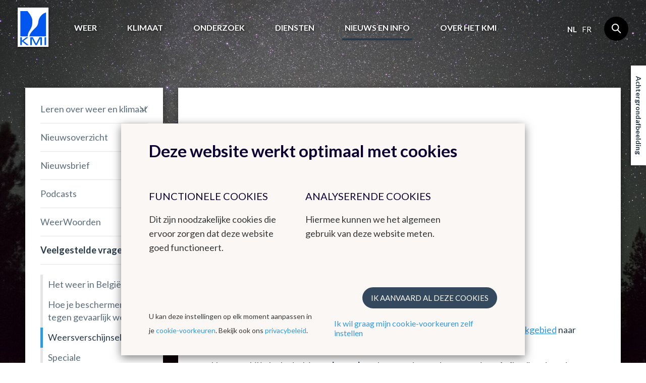

--- FILE ---
content_type: text/html; charset=UTF-8
request_url: https://www.meteo.be/nl/info/veelgestelde-vragen/weersverschijnselen/wat-veroorzaakt-de-stroming-van-de-wind
body_size: 7327
content:
<!DOCTYPE html><!--[if lte IE 9]><html class="no-js lt-ie9" lang="nl" data-mustredirect="false" data-default-slug="belgie" data-locale="nl"><![endif]--><!--[if gt IE 9]><!--><html lang="nl" data-mustredirect="false" data-default-slug="belgie" data-locale="nl"><!--<![endif]--><head><script src="/frontend/js/bundle-head.js?v20250829-1211"></script><meta charset="utf-8"><meta http-equiv="X-UA-Compatible" content="IE=edge"><meta name="viewport" content="width=device-width, initial-scale=1, maximum-scale=1, user-scalable=0"/><meta name="apple-itunes-app" content="app-id=393832976" /><link rel="canonical" href="https://www.meteo.be/nl/info/veelgestelde-vragen/weersverschijnselen/wat-veroorzaakt-de-stroming-van-de-wind"/><title>KMI - Wat veroorzaakt de (stroming van de) wind? </title><!-- SEO --><meta name="robots" content="all"><!-- Open Graph --><meta property="og:title" content=""><meta property="og:site_name" content="KMI"><link rel="shortcut icon" href="/favicon.ico?v20250829-1211" type="image/x-icon"><link rel="icon" type="image/png" sizes="32x32" href="/favicon-32x32.png?v20250829-1211"><link rel="icon" type="image/png" sizes="16x16" href="/favicon-16x16.png?v20250829-1211"><link rel="icon" type="image/png" sizes="192x192" href="/favicon-192x192.png?v20250829-1211"><link rel="apple-touch-icon" type="image/png" sizes="180x180" href="/favicon-180x180.png?v20250829-1211"><link rel="manifest" href="/manifest.json?v20250829-1211"><link rel="mask-icon" href="/safari-pinned-tab.svg?v20250829-1211" color="#0056ef"><meta name="theme-color" content="#ffffff"><link rel="stylesheet" href="/frontend/css/style.css?v20250829-1211" type="text/css" /><link href="//fonts.googleapis.com/css?family=Lato:300,400,700" rel="stylesheet"><!-- Matomo --><script>
  var _paq = window._paq = window._paq || [];
  _paq.push(['trackPageView']);
  _paq.push(['enableLinkTracking']);
  (function() {
    var u="//s.meteo.be/m/";
    _paq.push(['setTrackerUrl', u+'m.action']);
    _paq.push(['setSiteId', '1']);
    var d=document, g=d.createElement('script'), s=d.getElementsByTagName('script')[0];
    g.async=true; g.src=u+'m.js'; s.parentNode.insertBefore(g,s);
  })();
</script><!-- End Matomo Code --><script>dataLayer = [];</script></head><body class=""
              data-nis=""
      data-commune-name=""
      data-region="belgium"
      data-locale="nl"
      data-slug="info/veelgestelde-vragen/weersverschijnselen/wat-veroorzaakt-de-stroming-van-de-wind"
      data-default-commune-name="brussel"
><!--[if lt IE 10]><div class="outdated"><div class="container"><div class="row"><div class="col-md-12"><h1 class="outdated__title">
                        Uw browser is verouderd.
                    </h1><h3 class="outdated__subtitle">
                        Sommige inhoud kan verloren gaan of zal niet correct weergegeven worden.
                    </h3><p class="outdated__description">
                        Gelieve een meer recente versie van uw browser te installeren.
                    </p><a href="http://browsehappy.com/?locale=nl" target="_blank" class="btn btn--secondary outdated__button">
                        Upgrade uw browser
                    </a></div></div></div></div><![endif]--><div class="backstretch"><header role="header" class="main-header"><div class="main-header__inner"><a href="/nl" class="main-header__logo"><img src="/frontend/img/general/logo-kmi--nl.svg?v20250829-1211" alt="Het Koninklijk Meteorologisch Instituut van België" class="main-header__logo__img"></a><nav role="navigation" class="main-header__nav"><div class="main-header__nav__wrapper"><ul class="primary-nav js-primary-nav"><li class="primary-nav__item class2 "><a href="/nl/weer" class="primary-nav__item__link">
                                        Weer
                                    </a><ul class="primary-nav__item__sublist"><li class="primary-nav__item__sublist__item"><a href="/nl/weer/verwachtingen" class="primary-nav__item__sublist__item__link ">
                                                            Verwachtingen
                                                        </a></li><li class="primary-nav__item__sublist__item"><a href="/nl/weer/waarnemingen" class="primary-nav__item__sublist__item__link ">
                                                            Waarnemingen
                                                        </a></li><li class="primary-nav__item__sublist__item"><a href="/nl/weer/waarschuwingen" class="primary-nav__item__sublist__item__link ">
                                                            Waarschuwingen
                                                        </a></li></ul></li><li class="primary-nav__item class2 "><a href="/nl/klimaat" class="primary-nav__item__link">
                                        Klimaat
                                    </a><ul class="primary-nav__item__sublist"><li class="primary-nav__item__sublist__item"><a href="/nl/klimaat/klimaat-van-belgie" class="primary-nav__item__sublist__item__link ">
                                                            Klimaat van België
                                                        </a></li><li class="primary-nav__item__sublist__item"><a href="/nl/klimaat/klimaatverandering-in-belgie" class="primary-nav__item__sublist__item__link ">
                                                            Klimaatverandering in België
                                                        </a></li><li class="primary-nav__item__sublist__item"><a href="/nl/klimaat/klimaat-in-de-wereld" class="primary-nav__item__sublist__item__link ">
                                                            Klimaat in de wereld
                                                        </a></li></ul></li><li class="primary-nav__item class2 "><a href="/nl/onderzoek" class="primary-nav__item__link">
                                        Onderzoek
                                    </a><ul class="primary-nav__item__sublist"><li class="primary-nav__item__sublist__item"><a href="/nl/onderzoek/domeinen" class="primary-nav__item__sublist__item__link ">
                                                            Onderzoeksdomeinen
                                                        </a></li><li class="primary-nav__item__sublist__item"><a href="/nl/onderzoek/agenda-van-de-seminaries" class="primary-nav__item__sublist__item__link ">
                                                            Agenda van de seminaries
                                                        </a></li></ul></li><li class="primary-nav__item class2 "><a href="/nl/diensten" class="primary-nav__item__link">
                                        Diensten
                                    </a><ul class="primary-nav__item__sublist"><li class="primary-nav__item__sublist__item"><a href="/nl/diensten/data" class="primary-nav__item__sublist__item__link ">
                                                            Data
                                                        </a></li><li class="primary-nav__item__sublist__item"><a href="/nl/diensten/producten-en-diensten" class="primary-nav__item__sublist__item__link ">
                                                            Producten en diensten
                                                        </a></li><li class="primary-nav__item__sublist__item"><a href="/nl/diensten/toepassingen" class="primary-nav__item__sublist__item__link ">
                                                            Toepassingen
                                                        </a></li><li class="primary-nav__item__sublist__item"><a href="/nl/diensten/algemene-voorwaarden" class="primary-nav__item__sublist__item__link ">
                                                            Algemene voorwaarden
                                                        </a></li></ul></li><li class="primary-nav__item class2 primary-nav__item--active"><a href="/nl/info" class="primary-nav__item__link">
                                        Nieuws en info
                                    </a><ul class="primary-nav__item__sublist"><li class="primary-nav__item__sublist__item"><a href="/nl/info/leren-over-weer-en-klimaat" class="primary-nav__item__sublist__item__link ">
                                                            Leren over weer en klimaat
                                                        </a></li><li class="primary-nav__item__sublist__item"><a href="/nl/info/nieuwsoverzicht" class="primary-nav__item__sublist__item__link ">
                                                            Nieuwsoverzicht
                                                        </a></li><li class="primary-nav__item__sublist__item"><a href="/nl/info/nieuwsbrief" class="primary-nav__item__sublist__item__link ">
                                                            Nieuwsbrief
                                                        </a></li><li class="primary-nav__item__sublist__item"><a href="/nl/info/podcasts" class="primary-nav__item__sublist__item__link ">
                                                            Podcasts
                                                        </a></li><li class="primary-nav__item__sublist__item"><a href="/nl/info/weerwoorden" class="primary-nav__item__sublist__item__link ">
                                                            WeerWoorden
                                                        </a></li><li class="primary-nav__item__sublist__item"><a href="/nl/info/veelgestelde-vragen" class="primary-nav__item__sublist__item__link primary-nav__item__sublist__item__link--active">
                                                            Veelgestelde vragen
                                                        </a></li><li class="primary-nav__item__sublist__item"><a href="/nl/info/publicaties" class="primary-nav__item__sublist__item__link ">
                                                            Publicaties
                                                        </a></li></ul></li><li class="primary-nav__item class2 "><a href="/nl/over-het-kmi" class="primary-nav__item__link">
                                        Over het KMI
                                    </a><ul class="primary-nav__item__sublist"><li class="primary-nav__item__sublist__item"><a href="/nl/over-het-kmi/onze-strategie" class="primary-nav__item__sublist__item__link ">
                                                            Onze strategie
                                                        </a></li><li class="primary-nav__item__sublist__item"><a href="/nl/over-het-kmi/presentatie" class="primary-nav__item__sublist__item__link ">
                                                            Wat doet het KMI?
                                                        </a></li><li class="primary-nav__item__sublist__item"><a href="/nl/over-het-kmi/structuur" class="primary-nav__item__sublist__item__link ">
                                                            Structuur
                                                        </a></li><li class="primary-nav__item__sublist__item"><a href="/nl/over-het-kmi/geschiedenis" class="primary-nav__item__sublist__item__link ">
                                                            Geschiedenis
                                                        </a></li><li class="primary-nav__item__sublist__item"><a href="/nl/over-het-kmi/waarnemingsnetwerk" class="primary-nav__item__sublist__item__link ">
                                                            Het waarnemingsnetwerk
                                                        </a></li><li class="primary-nav__item__sublist__item"><a href="/nl/over-het-kmi/Management_Kwaliteit_Milieu" class="primary-nav__item__sublist__item__link ">
                                                            Management : Kwaliteit &amp; Milieu
                                                        </a></li><li class="primary-nav__item__sublist__item"><a href="/nl/over-het-kmi/gender-equality-gender-mainstreaming" class="primary-nav__item__sublist__item__link ">
                                                            Gender equality &amp; gender mainstreaming
                                                        </a></li><li class="primary-nav__item__sublist__item"><a href="/nl/over-het-kmi/juridische-informatie" class="primary-nav__item__sublist__item__link ">
                                                            Juridische informatie
                                                        </a></li><li class="primary-nav__item__sublist__item"><a href="/nl/over-het-kmi/contact" class="primary-nav__item__sublist__item__link ">
                                                            Contact
                                                        </a></li><li class="primary-nav__item__sublist__item"><a href="/nl/over-het-kmi/werken-bij-het-kmi" class="primary-nav__item__sublist__item__link ">
                                                            Werken bij het KMI
                                                        </a></li><li class="primary-nav__item__sublist__item"><a href="/nl/over-het-kmi/links" class="primary-nav__item__sublist__item__link ">
                                                            Links
                                                        </a></li></ul></li></ul><aside class="main-header__nav__extra"><div class="language-nav"><nav role="navigation"><span class="language-nav__item language-nav__item--active">
                                        nl
                                    </span><a href="/fr/switch-language/606?nis=21004" data-locale="fr" class="js-language-chooser language-nav__item language-nav__item--link">
                                                    fr
                                                </a></nav></div><form action="/nl/zoeken" class="search"><input name="query" type="search" class="search__input form-control"></form></aside></div></nav><button class="btn main-header__mobile-btn js-mobile-nav-button"><span class="main-header__mobile-btn__text">menu</span><span class="main-header__mobile-btn__icon"><span></span><span></span><span></span><span></span></span></button><form action="/nl/zoeken" class="search search--mobile"><input name="query" type="search" class="search__input form-control"></form></div></header><main role="main" class="main-content mobile-nav__content"><div class="container"><div class="row"><div class="col-md-12"><h1 class="page-title">Veelgestelde vragen</h1></div></div><div class="row standard-content"><div class="col-md-3"><div class="box"><nav class="sidebar-nav"><ul class="sidebar-nav__list"><li id="subnav-7640" class="sidebar-nav__list__item  sidebar-nav__list__item--sublist"><a href="#" class="js-toggle" data-toggle-target="#subnav-7640" data-toggle-class="sidebar-nav__list__item--open">
                                    Leren over weer en klimaat
                                </a><ul class="sidebar-nav__list__item__sublist"><li class="sidebar-nav__list__item__sublist__item "><a href="/nl/info/leren-over-weer-en-klimaat/autres-organisations">Autres organisations</a></li><li class="sidebar-nav__list__item__sublist__item "><a href="/nl/info/leren-over-weer-en-klimaat/bij-meteoz-en-nova">Bij Meteoz en Nova (Kids)</a></li></ul></li><li id="subnav-4326" class="sidebar-nav__list__item  sidebar-nav__list__item--sublist"><a href="#" class="js-toggle" data-toggle-target="#subnav-4326" data-toggle-class="sidebar-nav__list__item--open">
                                    Nieuwsoverzicht
                                </a><ul class="sidebar-nav__list__item__sublist"><li class="sidebar-nav__list__item__sublist__item "><a href="/nl/info/nieuwsoverzicht/2025">2025</a></li><li class="sidebar-nav__list__item__sublist__item "><a href="/nl/info/nieuwsoverzicht/2026">2026</a></li><li class="sidebar-nav__list__item__sublist__item "><a href="/nl/info/nieuwsoverzicht/2024">2024</a></li><li class="sidebar-nav__list__item__sublist__item "><a href="/nl/info/nieuwsoverzicht/2023">2023</a></li><li class="sidebar-nav__list__item__sublist__item "><a href="/nl/info/nieuwsoverzicht/2022">2022</a></li><li class="sidebar-nav__list__item__sublist__item "><a href="/nl/info/nieuwsoverzicht/2021">2021</a></li><li class="sidebar-nav__list__item__sublist__item "><a href="/nl/info/nieuwsoverzicht/2020">2020</a></li><li class="sidebar-nav__list__item__sublist__item "><a href="/nl/info/nieuwsoverzicht/2019">2019</a></li><li class="sidebar-nav__list__item__sublist__item "><a href="/nl/info/nieuwsoverzicht/2018">2018</a></li></ul></li><li id="subnav-4501" class="sidebar-nav__list__item  sidebar-nav__list__item--sublist"><a href="/nl/info/nieuwsbrief">
                                    Nieuwsbrief
                                </a><ul class="sidebar-nav__list__item__sublist"><li class="sidebar-nav__list__item__sublist__item "><a href="/nl/info/nieuwsbrief/artikels-2024">Artikels 2024</a></li><li class="sidebar-nav__list__item__sublist__item "><a href="/nl/info/nieuwsbrief/artikels-2023">Artikels 2023</a></li><li class="sidebar-nav__list__item__sublist__item "><a href="/nl/info/nieuwsbrief/artikels-2022">Artikels 2022</a></li><li class="sidebar-nav__list__item__sublist__item "><a href="/nl/info/nieuwsbrief/artikels-2021">Artikels 2021</a></li><li class="sidebar-nav__list__item__sublist__item "><a href="/nl/info/nieuwsbrief/artikels-2020">Artikels 2020</a></li><li class="sidebar-nav__list__item__sublist__item "><a href="/nl/info/nieuwsbrief/artikels-2019">Artikels 2019</a></li><li class="sidebar-nav__list__item__sublist__item "><a href="/nl/info/nieuwsbrief/2018">Artikels 2018</a></li><li class="sidebar-nav__list__item__sublist__item "><a href="/nl/info/nieuwsbrief/artikels-2017">Artikels 2017</a></li><li class="sidebar-nav__list__item__sublist__item "><a href="/nl/info/nieuwsbrief/varia">Varia</a></li></ul></li><li id="subnav-5342" class="sidebar-nav__list__item  "><a href="/nl/info/podcasts">
                                Podcasts
                            </a></li><li id="subnav-15" class="sidebar-nav__list__item  "><a href="/nl/info/weerwoorden">
                                WeerWoorden
                            </a></li><li id="subnav-2782" class="sidebar-nav__list__item  sidebar-nav__list__item--active sidebar-nav__list__item--open sidebar-nav__list__item--sublist"><a href="#" class="js-toggle" data-toggle-target="#subnav-2782" data-toggle-class="sidebar-nav__list__item--open">
                                    Veelgestelde vragen
                                </a><ul class="sidebar-nav__list__item__sublist"><li class="sidebar-nav__list__item__sublist__item "><a href="/nl/info/veelgestelde-vragen/het-weer-in-belgie">Het weer in België</a></li><li class="sidebar-nav__list__item__sublist__item "><a href="/nl/info/veelgestelde-vragen/hoe-je-beschermen-tegen-gevaarlijk-weer">Hoe je beschermen tegen gevaarlijk weer? </a></li><li class="sidebar-nav__list__item__sublist__item  sidebar-nav__list__item__sublist__item--active"><a href="/nl/info/veelgestelde-vragen/weersverschijnselen">Weersverschijnselen</a></li><li class="sidebar-nav__list__item__sublist__item "><a href="/nl/info/veelgestelde-vragen/speciale-weerverschijnselen">Speciale weerverschijnselen </a></li><li class="sidebar-nav__list__item__sublist__item "><a href="/nl/info/veelgestelde-vragen/producten-en-diensten">Producten en diensten</a></li><li class="sidebar-nav__list__item__sublist__item "><a href="/nl/info/veelgestelde-vragen/ik-zoek-naar-informatie-over"> Ik zoek naar informatie over... </a></li><li class="sidebar-nav__list__item__sublist__item "><a href="/nl/info/veelgestelde-vragen/metingen-en-meeteenheden">Metingen en meeteenheden </a></li><li class="sidebar-nav__list__item__sublist__item "><a href="/nl/info/veelgestelde-vragen/vragen-omtrent-het-kmi">Vragen omtrent het KMI </a></li><li class="sidebar-nav__list__item__sublist__item "><a href="/nl/info/veelgestelde-vragen/radar">Weerradar</a></li></ul></li><li id="subnav-4571" class="sidebar-nav__list__item  "><a href="/nl/info/publicaties">
                                Publicaties
                            </a></li></ul></nav></div></div><div class="col-md-9"><div class="box box--content"><h2 class="box__title">Weersverschijnselen</h2><div class="sub-navigation-pp"><nav class="subnav"><section class="subnav__level"><a
                    href="/nl/info/veelgestelde-vragen/weersverschijnselen/hoe-onstaat-een-regenboog"
                    class="subnav__item RMISubNav--Faq "
                >
                    Hoe onstaat een regenboog?
                </a><a
                    href="/nl/info/veelgestelde-vragen/weersverschijnselen/waarom-is-de-lucht-blauw"
                    class="subnav__item RMISubNav--Faq "
                >
                    Waarom is de lucht blauw?
                </a><a
                    href="/nl/info/veelgestelde-vragen/weersverschijnselen/waarom-kleurt-de-hemel-rood"
                    class="subnav__item RMISubNav--Faq "
                >
                    Waarom kleurt de hemel rood?
                </a><a
                    href="/nl/info/veelgestelde-vragen/weersverschijnselen/waarom-zijn-de-wolken-grijs"
                    class="subnav__item RMISubNav--Faq "
                >
                    Waarom zijn de wolken grijs?
                </a><a
                    href="/nl/info/veelgestelde-vragen/weersverschijnselen/waarvan-komt-de-aangename-geur-tijdens-een-regenbui"
                    class="subnav__item RMISubNav--Faq "
                >
                    Waarvan komt de aangename geur tijdens een regenbui?
                </a><a
                    href="/nl/info/veelgestelde-vragen/weersverschijnselen/wat-is-het-verschil-tussen-een-bui-en-regen"
                    class="subnav__item RMISubNav--Faq "
                >
                    Wat is het verschil tussen een bui en regen?
                </a><a
                    href="/nl/info/veelgestelde-vragen/weersverschijnselen/wat-is-het-verschil-tussen-nevel-en-mist"
                    class="subnav__item RMISubNav--Faq "
                >
                    Wat is het verschil tussen nevel en mist?
                </a><a
                    href="/nl/info/veelgestelde-vragen/weersverschijnselen/wat-veroorzaakt-de-stroming-van-de-wind"
                    class="subnav__item subnav__item--active RMISubNav--Faq RMISubNav--Faq--active "
                >
                    Wat veroorzaakt de (stroming van de) wind?
                </a></section></nav></div><h3 id="wat-veroorzaakt-de-stroming-van-de-wind">
    Wat veroorzaakt de (stroming van de) wind?
</h3><div class="text-pp"><p><strong>Wind</strong> is de stroming van de lucht die ontstaat wanneer de lucht van een <a href="https://www.meteo.be/nl/info/weerwoorden/anticycloon" target="_self">hogedrukgebied</a>&nbsp;naar een <a href="https://www.meteo.be/nl/info/weerwoorden/depressie" target="_self">lagedrukgebied</a> beweegt.</p><p>Het verschil in luchtdruk is, <strong>onder andere,</strong> het gevolg van de opwarming of afkoeling door de zon. Indien de verplaatsing van de lucht over grote afstanden plaatsvindt, dan gaat bovendien ook de draaiing van de aarde een rol spelen&nbsp;(zie <a href="https://www.meteo.be/nl/info/weerwoorden/corioliseffect"><strong>Corioliseffect</strong></a>).<br /><br />
De <strong>wet van Buys Ballot</strong> stelt dat als je staat met de rug naar de wind, het lagedrukgebied zich op het noordelijk halfrond links van jou bevindt en het hogedrukgebied rechts van jou. Op het zuidelijk halfrond is dit andersom en vind je de laagste druk aan je rechterhand.</p><p>Door de draaiing van de aarde beweegt de lucht niet rechtstreeks van hoge naar lage druk, maar buigt zij op het noordelijk halfrond naar rechts af. Het gevolg is dat de lucht zich<strong>, zonder wrijving,</strong> rond een lagedrukgebied tegen wijzerzin in verplaatst en rond een hogedrukgebied met de wijzers van de klok mee. De luchtstroming is ongeveer evenwijdig aan de <a href="https://www.meteo.be/nl/info/weerwoorden/isobaren" target="_self">isobaren</a>.</p><p>Onder invloed van wrijving met het aardoppervlak, zal de wind afremmen en minder afgebogen worden door de Corioliskracht. Omdat de Corlioliskracht afneemt, zal de lucht dus niet meer evenwijdig met de isobaren bewegen, maar opnieuw wat meer naar het lagedrukgebied toe. Hierdoor ontstaat aan de grond <strong>convergentie</strong>. Lucht beweegt naar 1 punt en moet omhoog gaan. Deze opwaartse stroom bevordert de ontwikkeling van wolken. Daarom zorgen <strong>lagedrukgebieden voor bewolkt weer.</strong></p><p>Rond <strong>hogedrukgebieden</strong> zal er <strong>divergentie</strong> plaatsvinden aan de grond. In een hogedrukgebied daalt de lucht (deze &quot;drukt&quot; naar beneden). Door compressie van de dalende lucht w<strong>ordt wolkenvorming tegengegaan.</strong></p><p>&nbsp;</p></div></div></div></div></div></main><div class="js-backstretch backstretch__image "><noscript>
<!-- From cache: true -->
<img src="/Background/reshaped/2000/unsplash/renden-yoder-nDW08kYbqOU-unsplash_edited.jpg?v20250829-1211" class="office__picture__img" loading="lazy" decoding="async">
</noscript></div></div><footer role="footer" class="footer mobile-nav__content"><section class="app-footer"><div class="container"><div class="row"><div class="col-sm-12"><div class="app-footer__content"><h2 class="app-footer__content__title">Download onze app</h2><ul class="list-reset app-footer__content__list"><li class="app-footer__content__list__item"><i class="icon icon--check app-footer__content__list__item__icon"></i><p class="app-footer__content__list__item__text">
                                Het weeroverzicht, altijd binnen handbereik
                            </p></li><li class="app-footer__content__list__item"><i class="icon icon--check app-footer__content__list__item__icon"></i><p class="app-footer__content__list__item__text">
                                Krijg meldingen over nakend onweer in jouw buurt
                            </p></li><li class="app-footer__content__list__item"><i class="icon icon--check app-footer__content__list__item__icon"></i><p class="app-footer__content__list__item__text">
                                Vermijd regenvlagen dankzij de neerslagradar
                            </p></li></ul><div class="app-footer__content__applinks"><a href="https://itunes.apple.com/be/app/meteo.be/id393832976" class="app-footer__content__applinks__link"><img src="/frontend/img/footer/app-store.svg?v20250829-1211" alt="Download in de App Store" loading="lazy" decoding="async"></a><a href="https://play.google.com/store/apps/details?id=be.irm.kmi.meteo&amp;hl=nl" class="app-footer__content__applinks__link"><img src="/frontend/img/footer/google-play.svg?v20250829-1211" alt="Get it on Google play" loading="lazy" decoding="async"></a></div></div><div class="app-footer__preview"><img src="/frontend/img/footer/app.png?v20250829-1211" alt="" class="app-footer__preview__img" loading="lazy" decoding="async"></div></div></div></div></section><section class="main-footer"><div class="container"><div class="row"><div class="col-md-2 col-sm-3"><nav class="footer-nav"><h6 class="footer-nav__title"><a href="/nl" class="footer-nav__title__link">Het weer in België</a></h6><a href="/nl/weer/verwachtingen/weer-voor-de-komende-dagen" class="footer-nav__item">
                                        Weerbericht
                                    </a><a href="/nl/weer/waarnemingen" class="footer-nav__item">
                                        Waarnemingen
                                    </a><a href="/nl/weer/waarschuwingen" class="footer-nav__item">
                                        Waarschuwingen
                                    </a></nav></div><div class="col-md-2 col-sm-3"><nav class="footer-nav"><h6 class="footer-nav__title"><a href="#" class="footer-nav__title__link">Klimaat</a></h6><a href="/nl/klimaat/klimaat-van-belgie/klimatologisch-overzicht" class="footer-nav__item">
                                        Klimatologisch overzicht
                                    </a><a href="/nl/unpublish/algemeen-klimaat-belgie/klimaatatlas" class="footer-nav__item"></a><a href="/nl/klimaat/klimaatverandering-in-belgie/de-klimaatvooruitzichten-voor-2100" class="footer-nav__item"></a><a href="/nl/klimaat/klimaat-van-belgie/klimatologische-kaarten" class="footer-nav__item">
                                        Klimatologische kaarten
                                    </a></nav></div><div class="col-md-2 col-sm-3"><nav class="footer-nav"><h6 class="footer-nav__title"><a href="#" class="footer-nav__title__link">Andere websites van het KMI</a></h6><a href="http://dourbes.meteo.be/nl/" class="footer-nav__item">
                                        KMI in Dourbes
                                    </a><a href="http://radar.meteo.be/" class="footer-nav__item">
                                        Radar
                                    </a><a href="https://ozone.meteo.be/" class="footer-nav__item">
                                        Ozon
                                    </a><a href="https://remotesensing.meteo.be/" class="footer-nav__item">
                                        Remote Sensing
                                    </a><a href="http://climdyn.meteo.be" class="footer-nav__item">
                                        Climate Dynamics
                                    </a><a href="http://hydroland.meteo.be" class="footer-nav__item">
                                        Hydroland
                                    </a></nav></div><div class="col-md-2 col-sm-3"><nav class="footer-nav"><h6 class="footer-nav__title"><a href="/nl/over-het-kmi/links" class="footer-nav__title__link">Links</a></h6><a href="/nl/over-het-kmi/links" class="footer-nav__item">
                                        Europese meteorologische diensten
                                    </a><a href="/nl/over-het-kmi/links" class="footer-nav__item">
                                        Internationale organisaties
                                    </a><a href="/nl/over-het-kmi/links" class="footer-nav__item">
                                        Nationale organisaties
                                    </a><a href="/nl/over-het-kmi/links" class="footer-nav__item">
                                        Federale Wetenschappelijke Instellingen
                                    </a></nav></div><div class="col-md-2 col-sm-3"><nav class="footer-nav"><h6 class="footer-nav__title"><a href="#" class="footer-nav__title__link">Werken bij het KMI</a></h6><a href="/nl/over-het-kmi/werken-bij-het-kmi/actuele-vacatures" class="footer-nav__item">
                                        Vacatures
                                    </a><a href="/nl/over-het-kmi/werken-bij-het-kmi" class="footer-nav__item">
                                        Stages
                                    </a></nav></div><div class="col-md-2 col-sm-3"><nav class="footer-nav"><h6 class="footer-nav__title"><a href="#" class="footer-nav__title__link">Contact</a></h6><a href="/nl/over-het-kmi/contact/gegevens-kmi" class="footer-nav__item">
                                        Contactgegevens
                                    </a><a href="https://www.instagram.com/kmi_irm" class="footer-nav__item">
                                        Instagram
                                    </a><a href="https://www.facebook.com/kmi.be" class="footer-nav__item">
                                        Facebook
                                    </a><a href="https://www.linkedin.com/company/kmi-irm-rmi" class="footer-nav__item">
                                        LinkedIn
                                    </a><a href="https://bsky.app/profile/meteobe.bsky.social" class="footer-nav__item">
                                        Bluesky
                                    </a></nav></div></div></div></section><section class="sub-footer--kmi"><div class="container"><div class="row"><div class="col-md-9 col-sm-9"><img src="/frontend/img/general/logo-kmi--nl.svg?v20250829-1211" alt="" class="sub-footer--kmi__logo" loading="lazy" decoding="async"><p class="sub-footer--kmi__text">
                        Het Koninklijk Meteorologisch Instituut van België levert betrouwbare diensten gebaseerd op onderzoek, innovatie en continuïteit. Omdat het KMI een ecodynamisch instituut is, kreeg het een 3-sterren ECO-label, een EMAS milieumanagementsysteem certificatie en is ISO9001 gecertificeerd.
                    </p></div><div class="col-md-3 col-sm-3"><div class="footer-social"><h6 class="footer-social__title">Volg ons</h6><a href="https://www.facebook.com/kmi.be" class="footer-social__links" target="_blank"><i class="icon icon--facebook footer-social__links__icon"></i></a><a href="https://twitter.com/meteobenl" class="footer-social__links" target="_blank"><i class="icon icon--twitter footer-social__links__icon"></i></a><a href="https://www.instagram.com/kmi_irm/" class="footer-social__links" target="_blank"><i class="icon icon--instagram footer-social__links__icon"></i></a></div></div></div></div></section><section class="sub-footer"><div class="container"><div class="sub-footer__inner"><div class="sub-footer__info"><p class="sub-footer__info__time">
                        &copy; KMI 2026
                    </p></div><ul class="sub-footer__nav__list"><li class="sub-footer__nav__list__item"><a href="/nl/over-het-kmi/juridische-informatie/gebruiksvoorwaarden" class="" >Gebruiksvoorwaarden</a></li><li class="sub-footer__nav__list__item"><a href="/nl/over-het-kmi/juridische-informatie/vertrouwelijkheidsverklaring" class="" >GDPR</a></li><li class="sub-footer__nav__list__item"><a href="/nl/over-het-kmi/juridische-informatie/toegankelijkheidsverklaring" class="" >Toegankelijkheidsverklaring</a></li></ul><ul class="sub-footer__nav__list"><li class="sub-footer__nav__list__item"><a class="js-kmcc-extended-modal-button" data-target="legal_privacy_policy" data-url="/nl/legal/modal/legal_privacy_policy" >
                                        Privacybeleid
                                    </a></li><li class="sub-footer__nav__list__item"><a class="js-kmcc-extended-modal-button" data-target="legal_cookie_preferences" data-url="/nl/legal/modal/legal_cookie_preferences" >
                                        Cookie voorkeuren
                                    </a></li></ul><p class="sub-footer__credentials">
                    Creatie door <a href="http://www.kunstmaan.be" target="_blank" class="sub-footer__credentials__link"><i class="icon icon--kuma sub-footer__credentials__icon"></i></a></p><div class="sub-footer__partners"><a href="http://www.belspo.be/" target="_blank" class="sub-footer__partners__link"><img src="/frontend/img/footer/belspo-logo.png?v20250829-1211" alt="belspo logo" class="sub-footer__partners__link__img" loading="lazy" decoding="async"></a><a href="http://www.belgium.be/" target="_blank" class="sub-footer__partners__link"><img src="/frontend/img/footer/be-logo.png?v20250829-1211" alt="be logo" class="sub-footer__partners__link__img" loading="lazy" decoding="async"></a></div></div></div></section></footer><button type="button" class="btn backstretch__button" data-toggle="modal" data-target="#backstretch-options">
    Achtergrondafbeelding
</button><div class="modal js-modal" id="backstretch-options" tabindex="-1" role="dialog" aria-hidden="true"><div class="modal-dialog" role="document"><button type="button" class="modal__close" data-dismiss="modal" aria-label="Close"><i class="icon icon--cross"></i></button><div class="modal-content box"><div class="modal-header"><h4 class="modal-title" id="myModalLabel">
                    Achtergrondafbeelding
                </h4></div><div class="modal-body"><p>Vind je onze achtergrondafbeelding maar niks? Geen probleem. Hier kan je te allen tijde de achtergrondafbeelding aan- of uitschakelen.</p><a target="_blank" class="js-download-backstretch" href="">
                    Download achtergrondafbeelding
                </a></div><div class="modal-footer"><div class="checkbox"><input id="backstretch-checkbox" title="hide" type="checkbox" name="hide" value="hide" class="js-backstretch-input"><label for="backstretch-checkbox">
                        Achtergrondafbeelding verbergen
                    </label></div></div></div></div></div><script src="/frontend/js/bundle-app.js?v20250829-1211"></script><script src="https://www.google.com/recaptcha/api.js?hl=nl"></script><div class="modal-backdrop js-modal-backdrop"></div><kuma-cookie-bar>
<!-- START of Kunstmaan cookie bar --><div id="kmcc-backdrop" class="kmcc-backdrop"></div><div id="kmcc-cookie-bar" class="kmcc-cookie-bar">    <div class="kmcc-container">        <h2>Deze website werkt optimaal met cookies</h2>        <div class="kmcc-row">                            <div class="kmcc-col js-kmcc-collapsible-content">                    <h5 class="kmcc-collapsible-content__title js-kmcc-collapsible-content__title">                        <span>Functionele cookies</span>                        <svg class="icon icon--chevron--down kmcc-collapsible-content__title__icon">                            <use xlink:href="/frontend/img/legal/svg/symbol-defs.svg#icon--chevron--down"></use>                        </svg>                    </h5>                                            <div class="kmcc-collapsible-content__content-container">                            <div class="kmcc-collapsible-content__content js-kmcc-collapsible-content__content">                                <p>Dit zijn noodzakelijke cookies die ervoor zorgen dat deze website goed functioneert.</p>                            </div>                        </div>                                    </div>                            <div class="kmcc-col js-kmcc-collapsible-content">                    <h5 class="kmcc-collapsible-content__title js-kmcc-collapsible-content__title">                        <span>Analyserende cookies</span>                        <svg class="icon icon--chevron--down kmcc-collapsible-content__title__icon">                            <use xlink:href="/frontend/img/legal/svg/symbol-defs.svg#icon--chevron--down"></use>                        </svg>                    </h5>                                            <div class="kmcc-collapsible-content__content-container">                            <div class="kmcc-collapsible-content__content js-kmcc-collapsible-content__content">                                <p>Hiermee kunnen we het algemeen gebruik van deze website meten.</p>                            </div>                        </div>                                    </div>                    </div>        <div class="kmcc-cookie-bar__footer">            <div class="kmcc-cookie-bar__footer__preferences">                                                <div class="kmcc-cookie-bar__footer__preferences__first"><p>U kan deze instellingen op elk moment aanpassen in je <a class="js-kmcc-extended-modal-button" data-url="/nl/legal/modal/legal_cookie_preferences">cookie-voorkeuren</a>. Bekijk ook ons <a class="js-kmcc-extended-modal-button" data-target="legal_privacy_policy" data-url="/nl/legal/modal/legal_privacy_policy">privacybeleid</a>.</p></div><div class="kmcc-cookie-bar__footer__preferences__first--mobile"><a class="js-kmcc-extended-modal-button" data-target="legal_privacy_policy" data-url="/nl/legal/modal/legal_privacy_policy">privacybeleid</a></div>                <div class="kmcc-cookie-bar__footer__preferences__second">                    <a id="kmcc-accept-all-cookies"    class="btn btn--primary kmcc-btn kmcc-btn--spaced"    href="#"    data-href="/nl/legal/toggle-all-cookies">    Ik aanvaard al deze cookies</a>                    <a class="js-kmcc-extended-modal-button" data-target="legal_cookie_preferences" data-url="/nl/legal/modal/legal_cookie_preferences">                        Ik wil graag mijn cookie-voorkeuren zelf instellen                    </a>                </div>            </div>        </div>    </div></div> <input type="hidden" id="kmcc-modal-content-url" value="/nl/legal/modal/legal_cookie_preferences"><div id="kmcc-cookie-modal" class="kmcc-cookie-modal legal-modal--narrow">        <svg id="kmcc-cookie-modal__close-button"     class="icon icon--cross svg-parent kmcc-btn-close-modal">    <use xlink:href="/frontend/img/legal/svg/symbol-defs.svg#icon--cross"></use></svg>        <div id="kmcc-modal-content" class="kmcc-cookie-modal__content">        <div id="kmcc-modal-content-wrapper">                </div>    </div>        <div class="kmcc-cookie-modal__detail-view">                <a href="#" id="kmcc-close-detail" class="kmcc-btn-close-detail">    <svg class="icon icon--chevron--down kmcc-btn-close-detail__icon">    <use xlink:href="/frontend/img/legal/svg/symbol-defs.svg#icon--chevron--down"></use></svg>    <span class="kmcc-btn-close-detail__text">        terug    </span></a>        <div id="kmcc-detail-content" class="kmcc-cookie-modal__detail-view__content-wrapper">                                </div>    </div></div> <div id="kmcc-notification" class="kmcc-notification">    <p class="kmcc-notification__content">        Cookies opgeslagen    </p></div><!-- END of Kunstmaan cookie bar -->
</kuma-cookie-bar></body></html>

--- FILE ---
content_type: text/html; charset=UTF-8
request_url: https://www.meteo.be/nl/legal/detail/functional_cookie
body_size: 197
content:
<h2>Functionele cookies</h2>

            <h3>Cookievoorkeuren</h3>
        <p><p>Deze cookie onthoudt jouw cookievoorkeuren.</p>

<p>Cookie: bundles-cookie-consent</p></p>
                <h3>Laatste bezochte plaats</h3>
        <p><p>Deze cookie onthoudt de laatste plaats waarvoor je het weerbericht opzocht om jouw volgend bezoek sneller en aangenamer te maken.</p>

<p>Cookie: kmi_last_commune</p></p>
                <h3>Delen locatiegegevens</h3>
        <p><p>Deze cookie houdt bij of wij je reeds vroegen om jouw locatiegegevens te delen, om jou het weerbericht voor jouw locatie weer te geven.</p>

<p>Cookie: kmi_geolocation_asked</p></p>
                <h3>Taalvoorkeur</h3>
        <p><p>Deze cookie onthoudt in welke taal je onze website bezocht, zodat we bij een volgend bezoek het weerbericht in de taal van jouw voorkeur kunnen weergeven.</p>

<p>Cookie: locale</p></p>
                <h3>Lijst van favoriete plaatsen</h3>
        <p><p>Deze cookie onthoudt uw lijst van favoriete plaatsen (lijst van gemeenten die u zelf manueel één voor één aan uw lijst van favorieten heeft toegevoegd, deze lijst wordt opgeslaan op uw laptop en niet op onze servers).</p>

<p>Cookie: kmi_fav_locations</p></p>
    

--- FILE ---
content_type: image/svg+xml
request_url: https://www.meteo.be/frontend/img/general/logo-kmi--nl.svg?v20250829-1211
body_size: 616
content:
<svg width="48" height="60" viewBox="0 0 48 60" xmlns="http://www.w3.org/2000/svg"><g id="Language-Selection" stroke="none" stroke-width="1" fill="none" fill-rule="evenodd"><g id="kmi_desktop_language" transform="translate(-630 -260)"><g id="Group-2" transform="translate(630 260)"><g id="logo_NL"><path id="Rectangle-8" fill="#FFF" d="M0 0h47.273v60H0z"/><g id="logo" transform="translate(4.066 4.5)"><path id="Fill-1" fill="#0056EF" d="M9.238 40.595l-6.885 5.173v-5.173H0v11.751h2.353v-5.735l7.172 5.735h3.385l-8.205-6.185 7.63-5.566z"/><path id="Fill-2" fill="#0056EF" d="M29.205 40.595l-4.935 9.783-5.106-9.783h-3.787v11.751h2.295V42.17h.057l5.336 10.176h2.295l5.336-10.176v10.176h2.353V40.595z"/><path id="Fill-3" fill="#0056EF" d="M37.18 52.346h2.352V40.595H37.18z"/><path id="Fill-4" fill="#0056EF" d="M.057 39.302h39.36V.787H.058z"/><path id="Fill-5" fill="#FFF" d="M10.5.394l.918 1.012L12.68 2.98l1.492 1.968.746 1.125.689 1.18.745 1.18.631 1.294.517 1.237.459 1.293.172.619.114.674.115.619.058.562.057 1.462v1.35l-.057 1.293-.115 1.124-.115 1.125-.172 1.068-.287.956-.286.956-.287.956-.402.9-.402.843-.459.9-1.033 1.798-1.205 1.856-.573 1.012-.517 1.012-.401 1.012-.287 1.012-.23.956-.172.956-.057.9-.058.843.058 1.518.115 1.18.114.732.058.28 2.123-.168v-.225l-.058-.562.058-.9.057-1.124.115-.619.115-.675.172-.674.23-.675.229-.73.344-.732.344-.674.46-.731 1.147-1.575 1.147-1.35 1.033-1.18 1.033-1.068 1.836-1.743 1.664-1.575.688-.787.689-.843.573-.9.574-1.012.23-.562.23-.562.229-.675.172-.675.344-1.518.23-1.743.115-.618.114-.675.173-.618.171-.675.46-1.237.573-1.18.631-1.125.746-1.125.804-1.012.86-.956.918-.9.976-.787.975-.73 1.033-.619 1.033-.506.975-.394.516-.168.517-.113.516-.112.516-.057.46-.112.401-.112.23-.17.114-.168.058-.168-.058-.225-.057-.225-.172-.225-.402-.45-.401-.337-.345-.225-.172-.112L10.156 0z"/></g></g></g></g></g></svg>